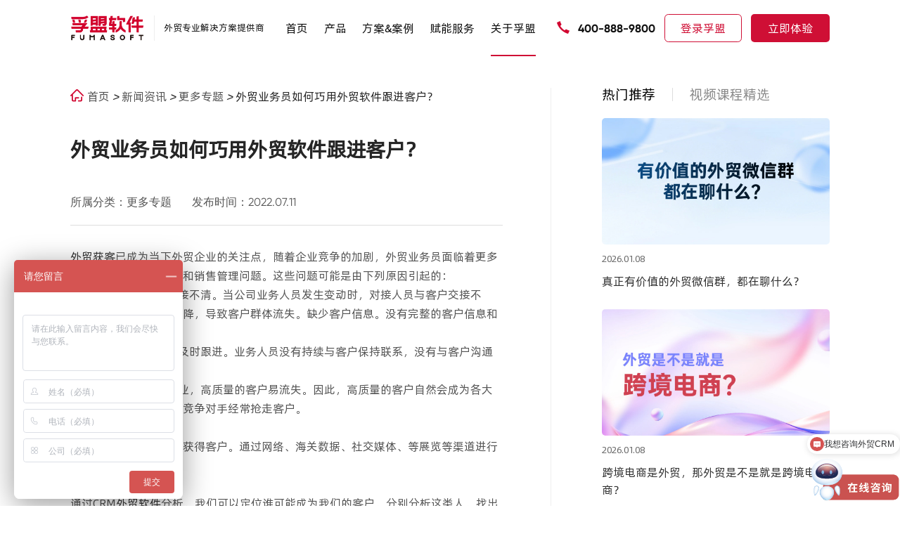

--- FILE ---
content_type: text/html; charset=utf-8
request_url: https://www.fumasoft.com/news/799.html
body_size: 15413
content:
<!DOCTYPE html>
<html>
<head>
    <meta charset="utf-8">
    <meta http-equiv="X-UA-Compatible" content="IE=edge">
    <meta name="viewport" content="width=device-width, initial-scale=1.0">
    <title>外贸业务员如何巧用外贸软件跟进客户？-孚盟软件</title>
    <meta name="description" content="">
    <meta name="keywords" content="">
    <meta name="canonical" content='https://www.fumasoft.com/news/799.html'>
    <meta name="applicable-device" content="pc,mobile">
    <meta http-equiv="Cache-Control" content="no-transform"/> 
    <meta http-equiv="Cache-Control" content="no-siteapp"/>
    <link rel="stylesheet" href="/template/default/pc/skin/css/newstyle.css">
    <!--<link rel="stylesheet" href="/template/default/pc/skin/css/animate.css">-->
    <!--<link rel="stylesheet" href="/template/default/pc/skin/css/swiper-bundle.min.css">-->
    <!--<link rel="stylesheet" href="/template/default/pc/skin/css/share.min.css">-->
    <link rel="stylesheet" href="/template/default/pc/skin/layui/css/layui.css">
    <!--<link rel="stylesheet" href="/template/default/pc/skin/css/public.css">-->
    <!--<link rel="stylesheet" href="/template/default/pc/skin/css/style.css">-->
    <link rel="shortcut icon" href="/favicon.ico">
    
    <script src="//g.alicdn.com/frontend-lib/frontend-lib/2.3.74/antidom.js"></script><script src="//o.alicdn.com/frontend-lib/common-lib/jquery.min.js"></script><script src="/template/default/pc/skin/js/newjavascript.js"></script>
    <!--<script src="/template/default/pc/skin/js/jquery-3.3.1.min.js"></script>-->
    <!--<script src="/template/default/pc/skin/js/swiper.min.js"></script>-->
    <!--<script src="/template/default/pc/skin/js/swiper.animate1.0.2.min.js"></script>-->
    <!--<script src="/template/default/pc/skin/js/jquery.share.min.js"></script>-->
    <script src="/template/default/pc/skin/layui/layui.js"></script>
    <!--<meta http-equiv="Content-Security-Policy" content="upgrade-insecure-requests">-->
    <script>
var _hmt = _hmt || [];
(function() {
  if (window.location.hostname !== 'www.fumasoft.com' && 
      window.location.hostname !== 'fumasoft.com') {
    return;
  }
  var hm = document.createElement("script");
  hm.src = "https://hm.baidu.com/hm.js?c0a2a7df2324000edb9e536b3ad13cec";
  var s = document.getElementsByTagName("script")[0]; 
  s.parentNode.insertBefore(hm, s);
})();
</script>
<!-- Google tag (gtag.js) -->
<script async src="https://www.googletagmanager.com/gtag/js?id=G-SQZS4NKF2J"></script>
<script>
  window.dataLayer = window.dataLayer || [];
  function gtag(){dataLayer.push(arguments);}
  gtag('js', new Date());

  gtag('config', 'G-SQZS4NKF2J');
</script><!--tongji-->


</head>
<body>


<header class="header_container">
    <div class="w1620">
        <div class="box flexBetween">
            <div class="boxLeft ">
                <div class="flexBetween">
                    <div class="left">
                        <a href="/">
                            <img src="/uploads/allimg/20231101/069b566f7bc620a338f6954f2eb38c3c.png" alt="" class="img1">
                            <img src="/uploads/allimg/20231101/afdd5f9aa3c3bb8d52cee3c5b1cd051b.png" alt="" class="img2">
                        </a>
                    </div>
                    <div class="right">
                         外贸专业解决方案提供商                    </div>
                </div>
            </div>
            <nav class="flexCenter">
                <div class="item ">
                    <p><a href="/"> 首页 </a></p>
                </div>
                                <div class="item ">
                    <p><a href="/MX.html"> 产品 </a></p>
                    <section class="product_nav">
                        <div class="main flexBetween">

                            <div class="_left">
                                <ul>
                                                                        <li class="active"><a href="/business2.html"> <img src="/uploads/allimg/20230814/55139eb456e05fb83fcfbf3e431b1dbe.png" alt=""> 获客管理</a></li>
                                                                        <li class=""><a href="/MX.html"> <img src="/uploads/allimg/20230814/d14b792d28460a0f118eeb49333ad913.png" alt=""> 外贸客户管理</a></li>
                                                                        <li class=""><a href="/ERP.html"> <img src="/uploads/allimg/20231115/553648e6acedf4614ff463405e6cafc3.png" alt=""> 外贸业务管理</a></li>
                                                                        <li class=""><a href="/whatsapp.html"> <img src="/uploads/allimg/20240702/22c57fe9c35c731b1cf2a46ebf4e4fb7.png" alt=""> WhatsApp管理</a></li>
                                                                        <li class=""><a href="/ai.html"> <img src="/uploads/allimg/20240704/ca962b40664571f15365d64a79eff323.png" alt=""> 孚盟AI Pro</a></li>
                                                                    </ul>

                            </div>
                            <div class="_right ">
                                                                <div class="toggleMain active">
                                    <div class="flexStart">
                                                                                <div class="ite">
                                            <h5> <a href="/business2.html">找买家</a></h5>
                                                                                        <ul>
                                                                                                    <li><a href="/business2.html"> 贸易大数据</a></li>
                                                                                                    <li><a href="/business2.html"> 全网搜索</a></li>
                                                                                                    <li><a href="/business2.html"> AI自动开发</a></li>
                                                                                                    <li><a href="/business2.html"> 社媒获客</a></li>
                                                                                            </ul>
                                                                                    </div>
                                                                                <div class="ite">
                                            <h5> <a href="/check.html">客户背调</a></h5>
                                                                                        <ul>
                                                                                                    <li><a href="/check.html"> 采购商品</a></li>
                                                                                                    <li><a href="/check.html"> 采购周期</a></li>
                                                                                                    <li><a href="/check.html"> 供应链上下游</a></li>
                                                                                                    <li><a href="/check.html"> 供应链变更</a></li>
                                                                                            </ul>
                                                                                    </div>
                                                                                <div class="ite">
                                            <h5> <a href="/chance.html">商机获取</a></h5>
                                                                                        <ul>
                                                                                                    <li><a href="/chance.html"> 邮件营销 </a></li>
                                                                                                    <li><a href="/chance.html"> WhatsApp营销 </a></li>
                                                                                                    <li><a href="/chance.html"> 营销内容管理</a></li>
                                                                                                    <li><a href="/chance.html"> 营销分析</a></li>
                                                                                            </ul>
                                                                                    </div>
                                        
                                    </div>
                                </div>
                                                                <div class="toggleMain ">
                                    <div class="flexStart">
                                                                                <div class="ite">
                                            <h5> <a href="/MX.html?c=21#product">客户管理</a></h5>
                                                                                        <ul>
                                                                                                    <li><a href="/MX.html"> 智能建档</a></li>
                                                                                                    <li><a href="/MX.html"> 客户标签管理</a></li>
                                                                                                    <li><a href="/MX.html"> 客户跟进管理</a></li>
                                                                                                    <li><a href="/MX.html"> 联系人管理</a></li>
                                                                                                    <li><a href="/MX.html"> 客户移交管理</a></li>
                                                                                            </ul>
                                                                                    </div>
                                                                                <div class="ite">
                                            <h5> <a href="/MX.html?c=22#product">公海客户</a></h5>
                                                                                        <ul>
                                                                                                    <li><a href="/MX.html"> 分配/领取管理</a></li>
                                                                                                    <li><a href="/MX.html"> 私海保护管理</a></li>
                                                                                                    <li><a href="/MX.html"> 流转周期管理</a></li>
                                                                                            </ul>
                                                                                    </div>
                                                                                <div class="ite">
                                            <h5> <a href="/MX.html?c=23#product">邮件管理</a></h5>
                                                                                        <ul>
                                                                                                    <li><a href="/MX.html"> 自动分发管理</a></li>
                                                                                                    <li><a href="/MX.html"> 智能识别</a></li>
                                                                                                    <li><a href="/MX.html"> 下属邮件管理</a></li>
                                                                                                    <li><a href="/MX.html"> AI询盘回复管理</a></li>
                                                                                                    <li><a href="/MX.html"> 邮件追踪</a></li>
                                                                                                    <li><a href="/MX.html"> 群发单显</a></li>
                                                                                            </ul>
                                                                                    </div>
                                                                                <div class="ite">
                                            <h5> <a href="/MX.html?c=24#product">商机管理</a></h5>
                                                                                        <ul>
                                                                                                    <li><a href="/MX.html"> 商机流程管理</a></li>
                                                                                                    <li><a href="/MX.html"> 商机跟进管理</a></li>
                                                                                                    <li><a href="/MX.html"> 赢单分析</a></li>
                                                                                                    <li><a href="/MX.html"> 堵点分析</a></li>
                                                                                            </ul>
                                                                                    </div>
                                                                                <div class="ite">
                                            <h5> <a href="/MX.html?c=25#product">WhatsApp社媒管理</a></h5>
                                                                                        <ul>
                                                                                                    <li><a href="/MX.html"> WhatsApp管理</a></li>
                                                                                                    <li><a href="/MX.html"> Facebook管理</a></li>
                                                                                                    <li><a href="/MX.html"> Instagram管理</a></li>
                                                                                                    <li><a href="/MX.html"> 企微管理</a></li>
                                                                                            </ul>
                                                                                    </div>
                                        
                                    </div>
                                </div>
                                                                <div class="toggleMain ">
                                    <div class="flexStart">
                                                                                <div class="ite">
                                            <h5> <a href="/commm.html">商品管理</a></h5>
                                                                                        <ul>
                                                                                                    <li><a href="/commm.html?c=21#product"> 个性化属性配置</a></li>
                                                                                                    <li><a href="/commm.html?c=22#product"> 图片管理</a></li>
                                                                                                    <li><a href="/commm.html?c=23#product"> 价格管理</a></li>
                                                                                                    <li><a href="/commm.html?c=24#product"> 营销落地页管理</a></li>
                                                                                            </ul>
                                                                                    </div>
                                                                                <div class="ite">
                                            <h5> <a href="/anall.html">线索管理</a></h5>
                                                                                        <ul>
                                                                                                    <li><a href="/anall.html?c=21#product"> 线索分配管理</a></li>
                                                                                                    <li><a href="/anall.html?c=22#product"> 跟进管理</a></li>
                                                                                                    <li><a href="/anall.html?c=23#product"> 成交分析</a></li>
                                                                                            </ul>
                                                                                    </div>
                                                                                <div class="ite">
                                            <h5> <a href="/sales.html">销售管理</a></h5>
                                                                                        <ul>
                                                                                                    <li><a href="/sales.html?c=21#product"> 报价管理</a></li>
                                                                                                    <li><a href="/sales.html?c=22#product"> 寄样管理</a></li>
                                                                                                    <li><a href="/sales.html?c=23#product"> 订单管理</a></li>
                                                                                                    <li><a href="/sales.html?c=24#product"> 收款核销</a></li>
                                                                                                    <li><a href="/sales.html?c=25#product"> 跟单管理</a></li>
                                                                                                    <li><a href="/sales.html?c=26#product"> 审批管理</a></li>
                                                                                            </ul>
                                                                                    </div>
                                                                                <div class="ite">
                                            <h5> <a href="/ERP.html">出货流程管理</a></h5>
                                                                                        <ul>
                                                                                                    <li><a href="/ERP.html?c=21#product"> 供应商管理</a></li>
                                                                                                    <li><a href="/ERP.html?c=22#product"> 采购管理</a></li>
                                                                                                    <li><a href="/ERP.html?c=23#product"> 出口管理</a></li>
                                                                                                    <li><a href="/ERP.html?c=24#product"> 财务管理</a></li>
                                                                                            </ul>
                                                                                    </div>
                                        
                                    </div>
                                </div>
                                                                <div class="toggleMain ">
                                    <div class="flexStart">
                                                                                <div class="ite">
                                            <h5> <a href="/whatsapp.html?c=21#product">WhatsApp获客</a></h5>
                                                                                        <ul>
                                                                                                    <li><a href="/whatsapp.html?c=21#product"> 开发自动化</a></li>
                                                                                                    <li><a href="/whatsapp.html?c=21#product"> 自动触达</a></li>
                                                                                            </ul>
                                                                                    </div>
                                                                                <div class="ite">
                                            <h5> <a href="/whatsapp.html?c=22#product">营销透视</a></h5>
                                                                                        <ul>
                                                                                                    <li><a href="/whatsapp.html?c=22#product"> 营销状态追踪</a></li>
                                                                                                    <li><a href="/whatsapp.html?c=22#product"> 二次营销</a></li>
                                                                                            </ul>
                                                                                    </div>
                                                                                <div class="ite">
                                            <h5> <a href="/whatsapp.html?c=23#product">一键在线沟通</a></h5>
                                                                                        <ul>
                                                                                                    <li><a href="/whatsapp.html?c=23#product"> 账号自动采集</a></li>
                                                                                                    <li><a href="/whatsapp.html?c=23#product"> 账号自动验证</a></li>
                                                                                                    <li><a href="/whatsapp.html?c=23#product"> 一键在线沟通</a></li>
                                                                                                    <li><a href="/whatsapp.html?c=23#product"> 公共账号</a></li>
                                                                                            </ul>
                                                                                    </div>
                                                                                <div class="ite">
                                            <h5> <a href="/whatsapp.html?c=24#product">智能建档</a></h5>
                                                                                        <ul>
                                                                                                    <li><a href="/whatsapp.html?c=24#product"> 集成CRM</a></li>
                                                                                                    <li><a href="/whatsapp.html?c=24#product"> 快速建档</a></li>
                                                                                            </ul>
                                                                                    </div>
                                                                                <div class="ite">
                                            <h5> <a href="/whatsapp.html?c=25#product">沟通记录留存</a></h5>
                                                                                        <ul>
                                                                                                    <li><a href="/whatsapp.html?c=25#product"> 多账号管理</a></li>
                                                                                                    <li><a href="/whatsapp.html?c=25#product"> 聊天记录管理</a></li>
                                                                                                    <li><a href="/whatsapp.html?c=25#product"> 聊天记录同步</a></li>
                                                                                            </ul>
                                                                                    </div>
                                                                                <div class="ite">
                                            <h5> <a href="/whatsapp.html?c=26#product"> AI智能摘要</a></h5>
                                                                                        <ul>
                                                                                                    <li><a href="/whatsapp.html?c=26#product"> 内容自动分析</a></li>
                                                                                                    <li><a href="/whatsapp.html?c=26#product"> 自动提取</a></li>
                                                                                                    <li><a href="/whatsapp.html?c=26#product"> 状态自动同步</a></li>
                                                                                            </ul>
                                                                                    </div>
                                        
                                    </div>
                                </div>
                                                                <div class="toggleMain ">
                                    <div class="flexStart">
                                                                                <div class="ite">
                                            <h5> <a href="/ai.html?c=21#product">获客智能体</a></h5>
                                                                                        <ul>
                                                                                                    <li><a href="/ai.html?c=21#product"> 孚盟AI获客宝</a></li>
                                                                                                    <li><a href="/ai.html?c=21#product"> AI找买家</a></li>
                                                                                                    <li><a href="/ai.html?c=21#product"> AI客户背调</a></li>
                                                                                                    <li><a href="/ai.html?c=21#product"> AI打招呼</a></li>
                                                                                            </ul>
                                                                                    </div>
                                                                                <div class="ite">
                                            <h5> <a href="/ai.html?c=22#product">营销智能体</a></h5>
                                                                                        <ul>
                                                                                                    <li><a href="/ai.html?c=22#product"> AI营销</a></li>
                                                                                                    <li><a href="/ai.html?c=22#product"> AI写开发信</a></li>
                                                                                                    <li><a href="/ai.html?c=22#product"> AI邮件智能测评</a></li>
                                                                                                    <li><a href="/ai.html?c=22#product"> AI图文、视频、卖点提炼</a></li>
                                                                                            </ul>
                                                                                    </div>
                                                                                <div class="ite">
                                            <h5> <a href="/ai.html?c=23#product">线索智能体</a></h5>
                                                                                        <ul>
                                                                                                    <li><a href="/ai.html?c=23#product"> AI客户洞察</a></li>
                                                                                                    <li><a href="/ai.html?c=23#product"> 线索自动分配</a></li>
                                                                                                    <li><a href="/ai.html?c=23#product"> AI智能建档</a></li>
                                                                                            </ul>
                                                                                    </div>
                                                                                <div class="ite">
                                            <h5> <a href="/ai.html?c=24#product">沟通智能体</a></h5>
                                                                                        <ul>
                                                                                                    <li><a href="/ai.html?c=24#product"> AI智能回复</a></li>
                                                                                                    <li><a href="/ai.html?c=24#product"> AI意图追踪</a></li>
                                                                                                    <li><a href="/ai.html?c=24#product"> 智能会话分拣</a></li>
                                                                                            </ul>
                                                                                    </div>
                                                                                <div class="ite">
                                            <h5> <a href="/ai.html?c=25#product">客户智能体</a></h5>
                                                                                        <ul>
                                                                                                    <li><a href="/ai.html?c=25#product"> AI客户画像</a></li>
                                                                                                    <li><a href="/ai.html?c=25#product"> AI智能客群</a></li>
                                                                                                    <li><a href="/ai.html?c=25#product"> AI行动指南</a></li>
                                                                                                    <li><a href="/ai.html?c=25#product"> AI智能客服</a></li>
                                                                                            </ul>
                                                                                    </div>
                                                                                <div class="ite">
                                            <h5> <a href="/ai.html?c=26#product">团队智能体</a></h5>
                                                                                        <ul>
                                                                                                    <li><a href="/ai.html?c=26#product"> AI沟通质检</a></li>
                                                                                                    <li><a href="/ai.html?c=26#product"> AI业绩数据</a></li>
                                                                                                    <li><a href="/ai.html?c=26#product"> AI沟通意图追踪</a></li>
                                                                                            </ul>
                                                                                    </div>
                                                                                <div class="ite">
                                            <h5> <a href="/ai.html?c=27#product">数据智能体</a></h5>
                                                                                        <ul>
                                                                                                    <li><a href="/ai.html?c=27#product"> 智能数据助理</a></li>
                                                                                                    <li><a href="/ai.html?c=27#product"> 智能任务处理</a></li>
                                                                                                    <li><a href="/ai.html?c=27#product"> Boss助理</a></li>
                                                                                            </ul>
                                                                                    </div>
                                        
                                    </div>
                                </div>
                                
                            </div>
                        </div>
                    </section>

                </div>
                                <div class="item">
                        <p><a href="/solution2.html">方案&amp;案例 </a></p>
                        
                        <section class="case_nav">
                            <div class="main flexBetween">
                                <div class="_left">
                                    <ul>
                                                                                <li class="active"><a href="/anli.html"> <img src="/uploads/allimg/20230911/2eba2c1edd6c6cff32059e3bfc988036.png" alt=""> 行业案例</a></li>
                                                                                <li class=""><a href="/solution1.html"> <img src="/uploads/allimg/20230911/a89cba43cb8528928ff4be326c8ff1f4.png" alt=""> 解决方案</a></li>
                                                                            </ul>
                                </div>
                                <div class="_right">
                                                                        <div class="toggleMain active">
                                        <div class="m flexBetween">
                                            <div class="m_l">
                                                                                                <div class="ite">
                                                    <a href="/anli_1.html">
                                                        <figcaption>机械设备 </figcaption>
                                                        <figure><img src="/uploads/allimg/20240704/da603d488c0a410eec68a9ad15c65fb9.png" alt=""> </figure>
                                                    </a>
                                                </div>
                                                                                                <div class="ite">
                                                    <a href="/anli_2.html">
                                                        <figcaption>新能源 </figcaption>
                                                        <figure><img src="/uploads/allimg/20240705/7ef9739d57529c29df507bd9bd63f682.jpg" alt=""> </figure>
                                                    </a>
                                                </div>
                                                                                                <div class="ite">
                                                    <a href="/anli_3.html">
                                                        <figcaption>服装纺织 </figcaption>
                                                        <figure><img src="/uploads/allimg/20240705/f7613c590e69ecdc0a877d811d56194c.jpg" alt=""> </figure>
                                                    </a>
                                                </div>
                                                                                                <div class="ite">
                                                    <a href="/anli_4.html">
                                                        <figcaption>汽车配件 </figcaption>
                                                        <figure><img src="/uploads/allimg/20240705/12d3c138a97ac0ac1910d72942018774.jpg" alt=""> </figure>
                                                    </a>
                                                </div>
                                                                                                <div class="ite">
                                                    <a href="/anli_5.html">
                                                        <figcaption>医疗器械 </figcaption>
                                                        <figure><img src="/uploads/allimg/20240705/412227ff1c96383e76d9b3ba16b3f703.jpg" alt=""> </figure>
                                                    </a>
                                                </div>
                                                                                                <div class="ite">
                                                    <a href="/anli_6.html">
                                                        <figcaption>电子家电 </figcaption>
                                                        <figure><img src="/uploads/allimg/20240705/532f88f93c989c192a79e7c9121703a5.jpg" alt=""> </figure>
                                                    </a>
                                                </div>
                                                                                                <div class="ite">
                                                    <a href="/anli_7.html">
                                                        <figcaption>灯具照明 </figcaption>
                                                        <figure><img src="/uploads/allimg/20240705/0ef8b8dc3e13ba7e7cbb949e34fc05dc.jpg" alt=""> </figure>
                                                    </a>
                                                </div>
                                                                                                <div class="ite">
                                                    <a href="/anli_8.html">
                                                        <figcaption>日用消费品 </figcaption>
                                                        <figure><img src="/uploads/allimg/20240705/66b983d5acb346e2360e4dfb98dafe3f.jpg" alt=""> </figure>
                                                    </a>
                                                </div>
                                                                                                <div class="ite">
                                                    <a href="/anli_9.html">
                                                        <figcaption>化工行业 </figcaption>
                                                        <figure><img src="/uploads/allimg/20240705/e2a7cd4e409a5cce5800d2e08ee67dde.jpg" alt=""> </figure>
                                                    </a>
                                                </div>
                                                                                                <div class="ite">
                                                    <a href="/anli_10.html">
                                                        <figcaption>礼品包装 </figcaption>
                                                        <figure><img src="/uploads/allimg/20240705/e23b45118c69257acf900983ee30c59f.jpg" alt=""> </figure>
                                                    </a>
                                                </div>
                                                                                                <div class="ite">
                                                    <a href="/anli_11.html">
                                                        <figcaption>五金工具 </figcaption>
                                                        <figure><img src="/uploads/allimg/20240705/240a68b35a499768269d597a2fbcee65.jpg" alt=""> </figure>
                                                    </a>
                                                </div>
                                                                                                <div class="ite">
                                                    <a href="/anli_12.html">
                                                        <figcaption>箱包鞋服 </figcaption>
                                                        <figure><img src="/uploads/allimg/20240705/d11dd3d6e1ed46a19efa7d98873bd527.jpg" alt=""> </figure>
                                                    </a>
                                                </div>
                                                                                                <div class="ite">
                                                    <a href="/anli_13.html">
                                                        <figcaption>办公文具 </figcaption>
                                                        <figure><img src="/uploads/allimg/20240705/cf9bafd98fbe86f5545e34b5da019be2.jpg" alt=""> </figure>
                                                    </a>
                                                </div>
                                                                                                <div class="ite">
                                                    <a href="/anli_14.html">
                                                        <figcaption>建材家具 </figcaption>
                                                        <figure><img src="/uploads/allimg/20240705/e6c32e62d5f1edc5ed9e88856128561a.jpg" alt=""> </figure>
                                                    </a>
                                                </div>
                                                                                                <div class="ite">
                                                    <a href="/anli_17.html">
                                                        <figcaption>跨境物流 </figcaption>
                                                        <figure><img src="/uploads/allimg/20240705/262af602e6fb73bfccd927c7eb6d2d79.jpg" alt=""> </figure>
                                                    </a>
                                                </div>
                                                                                                <div class="ite">
                                                    <a href="/anli_15.html">
                                                        <figcaption>行业领袖 </figcaption>
                                                        <figure><img src="/uploads/allimg/20240704/b02512a43bce74642c6ab94b06199288.jpg" alt=""> </figure>
                                                    </a>
                                                </div>
                                                                                             
                                            </div>
                                            <div class="m_r radui">
                                                                                            <figure> <img src="/template/default/pc/skin/images/0704_01.jpg" alt=""></figure>
                                                <figcaption>
                                                    <div class="content1">
                                                        更多案例                                                    </div>
                                                    <div class="content2">
                                                        超过60000+家外贸企业，使用孚盟软件产品及服务                                                    </div>
                                                    <div class="content3">
                                                        <div class="home_link1 color">
                                                            <a class="a" href="/anli.html">
                                                                <span> 立即查看 <i
                                                                        class="layui-icon layui-icon-right"></i></span>
                                                            </a>
                                                        </div>
                                                    </div>
                                                </figcaption>
                                                    
                                            </div>
                                        </div>
                                    </div>
                                                                                                            <div class="toggleMain ">
                                        <!--<div class="mm">-->
                                        <!--    -->
                                        <!--    <div class="ite">-->
                                        <!--        <a href="/solution1.html">-->
                                        <!--            <div class="content1">-->
                                        <!--                外贸获客解决方案-->
                                        <!--            </div>-->
                                        <!--            <div class="content2">-->
                                        <!--                提升开发效率，突破获客瓶颈-->
                                        <!--            </div>-->
                                        <!--            <div class="content3">-->
                                        <!--                <div class="home_link1 color">-->
                                        <!--                    <div class="a" >-->
                                        <!--                        <span>-->
                                        <!--                            立即查看-->
                                        <!--                            <i class="layui-icon layui-icon-right"></i>-->
                                        <!--                        </span>-->
                                        <!--                    </div>-->
                                        <!--                </div>-->
                                        <!--            </div>-->
                                        <!--        </a>-->
                                        <!--        <div class="img"><img src="/template/default/pc/skin/images/582.svg" alt=""></div>-->
                                        <!--    </div>-->
                                        <!--    -->
                                        <!--    <div class="ite">-->
                                        <!--        <a href="/solution2.html">-->
                                        <!--            <div class="content1">-->
                                        <!--                外贸全流程解决方案-->
                                        <!--            </div>-->
                                        <!--            <div class="content2">-->
                                        <!--                构建销售管理闭环，驱动企业高效运营-->
                                        <!--            </div>-->
                                        <!--            <div class="content3">-->
                                        <!--                <div class="home_link1 color">-->
                                        <!--                    <div class="a" >-->
                                        <!--                        <span>-->
                                        <!--                            立即查看-->
                                        <!--                            <i class="layui-icon layui-icon-right"></i>-->
                                        <!--                        </span>-->
                                        <!--                    </div>-->
                                        <!--                </div>-->
                                        <!--            </div>-->
                                        <!--        </a>-->
                                        <!--        <div class="img"><img src="/uploads/allimg/20250508/aa9685edb163b4eefbe45099b6d34c8d.svg" alt=""></div>-->
                                        <!--    </div>-->
                                        <!--    -->
                                        <!--    <div class="ite">-->
                                        <!--        <a href="/solution4.html">-->
                                        <!--            <div class="content1">-->
                                        <!--                客户管理解决方案&lt;span&gt;NEW&lt;/span&gt;-->
                                        <!--            </div>-->
                                        <!--            <div class="content2">-->
                                        <!--                全生命周期精细化运营客户价值-->
                                        <!--            </div>-->
                                        <!--            <div class="content3">-->
                                        <!--                <div class="home_link1 color">-->
                                        <!--                    <div class="a" >-->
                                        <!--                        <span>-->
                                        <!--                            立即查看-->
                                        <!--                            <i class="layui-icon layui-icon-right"></i>-->
                                        <!--                        </span>-->
                                        <!--                    </div>-->
                                        <!--                </div>-->
                                        <!--            </div>-->
                                        <!--        </a>-->
                                        <!--        <div class="img"><img src="/uploads/allimg/20250513/21fe99968b28c14c6c1ad610b35feabd.svg" alt=""></div>-->
                                        <!--    </div>-->
                                        <!--    -->
                                        <!--    <div class="ite">-->
                                        <!--        <a href="/solution5.html">-->
                                        <!--            <div class="content1">-->
                                        <!--                沟通管理解决方案&lt;span&gt;NEW&lt;/span&gt;-->
                                        <!--            </div>-->
                                        <!--            <div class="content2">-->
                                        <!--                聚合管理邮件、WhatsApp与社媒线上渠道-->
                                        <!--            </div>-->
                                        <!--            <div class="content3">-->
                                        <!--                <div class="home_link1 color">-->
                                        <!--                    <div class="a" >-->
                                        <!--                        <span>-->
                                        <!--                            立即查看-->
                                        <!--                            <i class="layui-icon layui-icon-right"></i>-->
                                        <!--                        </span>-->
                                        <!--                    </div>-->
                                        <!--                </div>-->
                                        <!--            </div>-->
                                        <!--        </a>-->
                                        <!--        <div class="img"><img src="/uploads/allimg/20250513/5cc5d00680570ee9989df34cdbb5c3a8.svg" alt=""></div>-->
                                        <!--    </div>-->
                                        <!--    -->
                                        <!--    <div class="ite">-->
                                        <!--        <a href="/solution6.html">-->
                                        <!--            <div class="content1">-->
                                        <!--                AI全场景提效解决方案&lt;span&gt;NEW&lt;/span&gt;-->
                                        <!--            </div>-->
                                        <!--            <div class="content2">-->
                                        <!--                用AI推动外贸业务增长-->
                                        <!--            </div>-->
                                        <!--            <div class="content3">-->
                                        <!--                <div class="home_link1 color">-->
                                        <!--                    <div class="a" >-->
                                        <!--                        <span>-->
                                        <!--                            立即查看-->
                                        <!--                            <i class="layui-icon layui-icon-right"></i>-->
                                        <!--                        </span>-->
                                        <!--                    </div>-->
                                        <!--                </div>-->
                                        <!--            </div>-->
                                        <!--        </a>-->
                                        <!--        <div class="img"><img src="/uploads/allimg/20250616/d17ff3a1851709febeae5e6c8a3039f6.svg" alt=""></div>-->
                                        <!--    </div>-->
                                        <!--    -->
                                        <!--    <div class="ite">-->
                                        <!--        <a href="/solution3.html">-->
                                        <!--            <div class="content1">-->
                                        <!--                集团化解决方案-->
                                        <!--            </div>-->
                                        <!--            <div class="content2">-->
                                        <!--                构建以客户为中心的智能化销售管理体系-->
                                        <!--            </div>-->
                                        <!--            <div class="content3">-->
                                        <!--                <div class="home_link1 color">-->
                                        <!--                    <div class="a" >-->
                                        <!--                        <span>-->
                                        <!--                            立即查看-->
                                        <!--                            <i class="layui-icon layui-icon-right"></i>-->
                                        <!--                        </span>-->
                                        <!--                    </div>-->
                                        <!--                </div>-->
                                        <!--            </div>-->
                                        <!--        </a>-->
                                        <!--        <div class="img"><img src="/uploads/allimg/20250508/1c91546c1a7608107b10b6086ae3a932.svg" alt=""></div>-->
                                        <!--    </div>-->
                                        <!--    -->
                                           
                                        <!--</div>-->
                                        
                                        <div class="flexBetween">
                                          <div class="mmList">
                                            <div>
                                                
                                                                                          <a class="a ite" href="/solution1.html">
                                                <div class="le">
                                                  <img src="/template/default/pc/skin/images/582.svg" alt="">
                                                </div>
                                                <div class="ri">
                                                  <div class="div">
                                                    <p>外贸获客解决方案</p>
                                                  </div>
                                                  <div class="p">
                                                   提升开发效率，突破获客瓶颈                                                  </div>
                                                </div>
                                              </a>
                                              
                                                                                          <a class="a ite" href="/solution2.html">
                                                <div class="le">
                                                  <img src="/uploads/allimg/20250508/aa9685edb163b4eefbe45099b6d34c8d.svg" alt="">
                                                </div>
                                                <div class="ri">
                                                  <div class="div">
                                                    <p>外贸全流程解决方案</p>
                                                  </div>
                                                  <div class="p">
                                                   构建销售管理闭环，驱动企业高效运营                                                  </div>
                                                </div>
                                              </a>
                                              
                                                                                          <a class="a ite" href="/solution4.html">
                                                <div class="le">
                                                  <img src="/uploads/allimg/20250513/21fe99968b28c14c6c1ad610b35feabd.svg" alt="">
                                                </div>
                                                <div class="ri">
                                                  <div class="div">
                                                    <p>客户管理解决方案<span>NEW</span></p>
                                                  </div>
                                                  <div class="p">
                                                   全生命周期精细化运营客户价值                                                  </div>
                                                </div>
                                              </a>
                                              
                                                                                          <a class="a ite" href="/solution5.html">
                                                <div class="le">
                                                  <img src="/uploads/allimg/20250513/5cc5d00680570ee9989df34cdbb5c3a8.svg" alt="">
                                                </div>
                                                <div class="ri">
                                                  <div class="div">
                                                    <p>沟通管理解决方案<span>NEW</span></p>
                                                  </div>
                                                  <div class="p">
                                                   聚合管理邮件、WhatsApp与社媒线上渠道                                                  </div>
                                                </div>
                                              </a>
                                              
                                                                                          <a class="a ite" href="/solution6.html">
                                                <div class="le">
                                                  <img src="/uploads/allimg/20250616/d17ff3a1851709febeae5e6c8a3039f6.svg" alt="">
                                                </div>
                                                <div class="ri">
                                                  <div class="div">
                                                    <p>AI全场景提效解决方案<span>NEW</span></p>
                                                  </div>
                                                  <div class="p">
                                                   用AI推动外贸业务增长                                                  </div>
                                                </div>
                                              </a>
                                              
                                                                                          <a class="a ite" href="/solution3.html">
                                                <div class="le">
                                                  <img src="/uploads/allimg/20250508/1c91546c1a7608107b10b6086ae3a932.svg" alt="">
                                                </div>
                                                <div class="ri">
                                                  <div class="div">
                                                    <p>集团化解决方案</p>
                                                  </div>
                                                  <div class="p">
                                                   构建以客户为中心的智能化销售管理体系                                                  </div>
                                                </div>
                                              </a>
                                              
                                                                                        </div>
                                          </div>
                                          <div class="mmTj">
                                                                                        <a href="/solution1.html">
                                              <img src="/template/default/pc/skin/images/581.jpg" alt="">
                                              <figcaption>
                                                <div class="cont1">
                                                  孚盟数智化解决方案                                                </div>
                                                <div class="cont2">
                                                  沉淀20年，60000+外贸企业 各类业务场景难题和对应解决方案                                                </div>
                                              </figcaption>
                                            </a>
                                                                                      </div>
                                        </div>
                                    </div>
                                                                                                        </div>
                            </div>
                        </section>
                    </div>
                                 <div class="item item1 ">
                    <p><a href="/media.html"> 赋能服务 </a></p>
                                            <div class="select">
                            <ul>
                                                                <li class=""> <a href="/media.html">孚盟课堂</a> </li>
                                                                <li class=""> <a href="/meeting.html">线下沙龙</a> </li>
                                                                <li class=""> <a href="/interview.html">媒体大会</a> </li>
                                                            </ul>
                        </div>
                                    </div>
                                 <div class="item item1 active">
                    <p><a href="/business.html"> 关于孚盟 </a></p>
                                            <div class="select">
                            <ul>
                                                                <li class=""> <a href="/business.html">公司介绍</a> </li>
                                                                <li class=""> <a href="/culture.html">企业文化</a> </li>
                                                                <li class=""> <a href="/about24.html">联系我们</a> </li>
                                                                <li class=""> <a href="/Cooperation.html">合作伙伴</a> </li>
                                                                <li class="active"> <a href="/news.html">新闻资讯</a> </li>
                                                                <li class=""> <a href="/doc1.html">帮助中心</a> </li>
                                                                <li class=""> <a href="/download.html">下载中心</a> </li>
                                                            </ul>
                        </div>
                                    </div>
                                
            </nav>
            <div class="boxRight">
                <div class="flexCenter">
                    <div class="left">
                        <div>
                            <img src="/template/default/pc/skin/images/icon5.png" alt="" class="img1">
                            <img src="/template/default/pc/skin/images/icon11.png" alt="" class="img2">
                            <a href="tel:400-888-9800"> 400-888-9800</a>
                        </div>
                    </div>
                    <div class="button1">
                        <div class="home_link1">
                            <a class="a" target="_blank" href="https://fumamx.com/#/login" rel="nofollow"> 
                                <span> 登录孚盟</span>
                            </a>
                        </div>
                    </div>
                    <div class="button2">
                        <div class="home_link">
                            <a class="a"  href="/zhuceyuyue.html" rel="nofollow" target="_blank">
                                <span> 立即体验</span>
                            </a>
                        </div>
                    </div>
                </div>
            </div>
        </div>
    </div>
</header>

<div class="MobileMain">
    <section class="HeaderMobile">
        <div class="box">
            <div class="logo">
                <a href="/">
                    <img src="/uploads/allimg/20231101/afdd5f9aa3c3bb8d52cee3c5b1cd051b.png" alt="" class="img2">
                </a>
            </div>
            <div class="button">
                <div class="call">
                    <img src="/template/default/pc/skin/images/icon11.png" alt="" class="">
                    <a href="tel: 400-888-9800" rel="nofollow"> 400-888-9800</a>
                </div>

                <div class="menu">
                    <div class="menu_btn">
                        <p>
                            <span></span>
                            <span></span>
                            <span></span>
                        </p>
                    </div>
                </div>
            </div>
        </div>
    </section>
</div>

<section class="PhoneNav">
    <div class="box">
        <nav>
            <div class="item ">
                <p><a href="/">首页 </a> <i class="layui-icon layui-icon-right"></i></p>
            </div>
                        <div class="item ">
                <p><a href="/MX.html">产品</a> <span></span></p>
                                <ul class="item_two">
                                            <li class="">
                            <p><a >获客管理 <span></span></a></p>
                                                        <ul class="item_three">

                                <li>
                                                                        <p><a href="/business2.html">找买家 <i class="layui-icon layui-icon-right"></i></a></p>
                                                                        <p><a href="/check.html">客户背调 <i class="layui-icon layui-icon-right"></i></a></p>
                                                                        <p><a href="/chance.html">商机获取 <i class="layui-icon layui-icon-right"></i></a></p>
                                                                    </li>

                            </ul>
                                                    </li>
                                            <li class="">
                            <p><a >外贸客户管理 <span></span></a></p>
                                                        <ul class="item_three">

                                <li>
                                                                        <p><a href="/MX.html?c=21#product">客户管理 <i class="layui-icon layui-icon-right"></i></a></p>
                                                                        <p><a href="/MX.html?c=22#product">公海客户 <i class="layui-icon layui-icon-right"></i></a></p>
                                                                        <p><a href="/MX.html?c=23#product">邮件管理 <i class="layui-icon layui-icon-right"></i></a></p>
                                                                        <p><a href="/MX.html?c=24#product">商机管理 <i class="layui-icon layui-icon-right"></i></a></p>
                                                                        <p><a href="/MX.html?c=25#product">WhatsApp社媒管理 <i class="layui-icon layui-icon-right"></i></a></p>
                                                                    </li>

                            </ul>
                                                    </li>
                                            <li class="">
                            <p><a >外贸业务管理 <span></span></a></p>
                                                        <ul class="item_three">

                                <li>
                                                                        <p><a href="/commm.html">商品管理 <i class="layui-icon layui-icon-right"></i></a></p>
                                                                        <p><a href="/anall.html">线索管理 <i class="layui-icon layui-icon-right"></i></a></p>
                                                                        <p><a href="/sales.html">销售管理 <i class="layui-icon layui-icon-right"></i></a></p>
                                                                        <p><a href="/ERP.html">出货流程管理 <i class="layui-icon layui-icon-right"></i></a></p>
                                                                    </li>

                            </ul>
                                                    </li>
                                            <li class="">
                            <p><a >WhatsApp管理 <span></span></a></p>
                                                        <ul class="item_three">

                                <li>
                                                                        <p><a href="/whatsapp.html?c=21#product">WhatsApp获客 <i class="layui-icon layui-icon-right"></i></a></p>
                                                                        <p><a href="/whatsapp.html?c=22#product">营销透视 <i class="layui-icon layui-icon-right"></i></a></p>
                                                                        <p><a href="/whatsapp.html?c=23#product">一键在线沟通 <i class="layui-icon layui-icon-right"></i></a></p>
                                                                        <p><a href="/whatsapp.html?c=24#product">智能建档 <i class="layui-icon layui-icon-right"></i></a></p>
                                                                        <p><a href="/whatsapp.html?c=25#product">沟通记录留存 <i class="layui-icon layui-icon-right"></i></a></p>
                                                                        <p><a href="/whatsapp.html?c=26#product"> AI智能摘要 <i class="layui-icon layui-icon-right"></i></a></p>
                                                                    </li>

                            </ul>
                                                    </li>
                                            <li class="">
                            <p><a >孚盟AI Pro <span></span></a></p>
                                                        <ul class="item_three">

                                <li>
                                                                        <p><a href="/ai.html?c=21#product">获客智能体 <i class="layui-icon layui-icon-right"></i></a></p>
                                                                        <p><a href="/ai.html?c=22#product">营销智能体 <i class="layui-icon layui-icon-right"></i></a></p>
                                                                        <p><a href="/ai.html?c=23#product">线索智能体 <i class="layui-icon layui-icon-right"></i></a></p>
                                                                        <p><a href="/ai.html?c=24#product">沟通智能体 <i class="layui-icon layui-icon-right"></i></a></p>
                                                                        <p><a href="/ai.html?c=25#product">客户智能体 <i class="layui-icon layui-icon-right"></i></a></p>
                                                                        <p><a href="/ai.html?c=26#product">团队智能体 <i class="layui-icon layui-icon-right"></i></a></p>
                                                                        <p><a href="/ai.html?c=27#product">数据智能体 <i class="layui-icon layui-icon-right"></i></a></p>
                                                                    </li>

                            </ul>
                                                    </li>
                                    </ul>
                            </div>
                        <div class="item ">
                <p><a href="/solution2.html">方案&amp;案例</a> <span></span></p>
                                <ul class="item_two">
                                            <li class="">
                            <p><a >行业案例 <span></span></a></p>
                                                        <ul class="item_three">

                                <li>
                                                                        <p><a href="/anli_1.html">机械设备 <i class="layui-icon layui-icon-right"></i></a></p>
                                                                        <p><a href="/anli_2.html">新能源 <i class="layui-icon layui-icon-right"></i></a></p>
                                                                        <p><a href="/anli_3.html">服装纺织 <i class="layui-icon layui-icon-right"></i></a></p>
                                                                        <p><a href="/anli_4.html">汽车配件 <i class="layui-icon layui-icon-right"></i></a></p>
                                                                        <p><a href="/anli_5.html">医疗器械 <i class="layui-icon layui-icon-right"></i></a></p>
                                                                        <p><a href="/anli_6.html">电子家电 <i class="layui-icon layui-icon-right"></i></a></p>
                                                                        <p><a href="/anli_7.html">灯具照明 <i class="layui-icon layui-icon-right"></i></a></p>
                                                                        <p><a href="/anli_8.html">日用消费品 <i class="layui-icon layui-icon-right"></i></a></p>
                                                                        <p><a href="/anli_9.html">化工行业 <i class="layui-icon layui-icon-right"></i></a></p>
                                                                        <p><a href="/anli_10.html">礼品包装 <i class="layui-icon layui-icon-right"></i></a></p>
                                                                        <p><a href="/anli_11.html">五金工具 <i class="layui-icon layui-icon-right"></i></a></p>
                                                                        <p><a href="/anli_12.html">箱包鞋服 <i class="layui-icon layui-icon-right"></i></a></p>
                                                                        <p><a href="/anli_13.html">办公文具 <i class="layui-icon layui-icon-right"></i></a></p>
                                                                        <p><a href="/anli_14.html">建材家具 <i class="layui-icon layui-icon-right"></i></a></p>
                                                                        <p><a href="/anli_17.html">跨境物流 <i class="layui-icon layui-icon-right"></i></a></p>
                                                                        <p><a href="/anli_15.html">行业领袖 <i class="layui-icon layui-icon-right"></i></a></p>
                                                                    </li>

                            </ul>
                                                    </li>
                                            <li class="">
                            <p><a >解决方案 <span></span></a></p>
                                                        <ul class="item_three">

                                <li>
                                                                        <p><a href="/solution1.html">外贸获客解决方案 <i class="layui-icon layui-icon-right"></i></a></p>
                                                                        <p><a href="/solution2.html">外贸全流程解决方案 <i class="layui-icon layui-icon-right"></i></a></p>
                                                                        <p><a href="/solution4.html">客户管理解决方案&lt;span&gt;NEW&lt;/span&gt; <i class="layui-icon layui-icon-right"></i></a></p>
                                                                        <p><a href="/solution5.html">沟通管理解决方案&lt;span&gt;NEW&lt;/span&gt; <i class="layui-icon layui-icon-right"></i></a></p>
                                                                        <p><a href="/solution6.html">AI全场景提效解决方案&lt;span&gt;NEW&lt;/span&gt; <i class="layui-icon layui-icon-right"></i></a></p>
                                                                        <p><a href="/solution3.html">集团化解决方案 <i class="layui-icon layui-icon-right"></i></a></p>
                                                                    </li>

                            </ul>
                                                    </li>
                                    </ul>
                            </div>
                        <div class="item ">
                <p><a href="/media.html">赋能服务</a> <span></span></p>
                                <ul class="item_two">
                                            <li class="">
                            <p><a  href="/media.html">孚盟课堂 <i class="layui-icon layui-icon-right"></i> </a></p>
                                                    </li>
                                            <li class="">
                            <p><a  href="/meeting.html">线下沙龙 <i class="layui-icon layui-icon-right"></i> </a></p>
                                                    </li>
                                            <li class="">
                            <p><a  href="/interview.html">媒体大会 <i class="layui-icon layui-icon-right"></i> </a></p>
                                                    </li>
                                    </ul>
                            </div>
                        <div class="item ">
                <p><a href="/business.html">关于孚盟</a> <span></span></p>
                                <ul class="item_two">
                                            <li class="">
                            <p><a  href="/business.html">公司介绍 <i class="layui-icon layui-icon-right"></i> </a></p>
                                                    </li>
                                            <li class="">
                            <p><a  href="/culture.html">企业文化 <i class="layui-icon layui-icon-right"></i> </a></p>
                                                    </li>
                                            <li class="">
                            <p><a  href="/about24.html">联系我们 <i class="layui-icon layui-icon-right"></i> </a></p>
                                                    </li>
                                            <li class="">
                            <p><a  href="/Cooperation.html">合作伙伴 <i class="layui-icon layui-icon-right"></i> </a></p>
                                                    </li>
                                            <li class="">
                            <p><a >新闻资讯 <span></span></a></p>
                                                        <ul class="item_three">

                                <li>
                                                                        <p><a href="/news.html">孚盟资讯 <i class="layui-icon layui-icon-right"></i></a></p>
                                                                        <p><a href="/news5.html">外贸干货 <i class="layui-icon layui-icon-right"></i></a></p>
                                                                        <p><a href="/cpzt.html">产品专题 <i class="layui-icon layui-icon-right"></i></a></p>
                                                                        <p><a href="/companyfile1.html">贸易数据 <i class="layui-icon layui-icon-right"></i></a></p>
                                                                        <p><a href="/news27.html">更多专题 <i class="layui-icon layui-icon-right"></i></a></p>
                                                                    </li>

                            </ul>
                                                    </li>
                                            <li class="">
                            <p><a >帮助中心 <span></span></a></p>
                                                        <ul class="item_three">

                                <li>
                                                                        <p><a href="/doc1.html">常见问题 <i class="layui-icon layui-icon-right"></i></a></p>
                                                                    </li>

                            </ul>
                                                    </li>
                                            <li class="">
                            <p><a  href="/download.html">下载中心 <i class="layui-icon layui-icon-right"></i> </a></p>
                                                    </li>
                                    </ul>
                            </div>
            
            <div class="item ">
                <p><a target="_blank" href="https://fumamx.com/#/login" rel="nofollow">登录孚盟 </a> <i class="layui-icon layui-icon-right"></i></p>
            </div>
                <div class="item ">
                <p><a target="_blank" href="/zhuceyuyue.html" rel="nofollow" >立即体验 </a> <i class="layui-icon layui-icon-right"></i></p>
            </div>

        </nav>
    </div>
</section>


<!-- 关于我们banner模型 -->





<article class="news_info">
    <div class="w1620  p105_">
        <div class="box flexBetween">
            <div class="boxLeft">
                <section class="mbx wow animate__fadeInUp">

                    <a href="/"><img src="/template/default/pc/skin/images/img35.png" alt="">首页</a>
                    <i class="">></i>
                 
                    <a href="/news.html"> 新闻资讯 </a>
                    <i class="">></i>
                    <a href="/news27.html"> 更多专题 </a>
                    <i class="">></i>
                    <span>外贸业务员如何巧用外贸软件跟进客户？</span>
                </section>
                <div class="content0 wow animate__fadeInUp">
                   <h1> 外贸业务员如何巧用外贸软件跟进客户？</h1>
                </div>
                <div class="content1 flexBetween wow animate__fadeInUp">
                    <div class="left">
                        <span>所属分类：更多专题</span>
                        <span>发布时间：2022.07.11</span>
                    </div>
                    <div class="right flexBetween">
                        <div class="l">
                            <img src="" alt="">
                        </div>
                        <div class="r">
                                                    </div>
                    </div>
                </div>
                <div class="content2 wow animate__fadeInUp">
                    <p><span style="font-size:16px;"><a href="https://www.fumasoft.com/business2.html">外贸获客</a>已成为当下外贸企业的关注点，随着企业竞争的加剧，外贸业务员面临着更多的客户获取、订单转化和销售管理问题。这些问题可能是由下列原因引起的：</span></p>

<p><span style="font-size:16px;">1、业务人员流动，交接不清。当公司业务人员发生变动时，对接人员与客户交接不清，导致客户信任度下降，导致客户群体流失。缺少客户信息。没有完整的客户信息和沟通记录。</span></p>

<p><span style="font-size:16px;">2、外贸业务人员没有及时跟进。业务人员没有持续与客户保持联系，没有与客户沟通的完整时间表。</span></p>

<p><span style="font-size:16px;">3、同行竞争。任何行业，高质量的客户易流失。因此，高质量的客户自然会成为各大制造商间竞争的对象。竞争对手经常抢走客户。</span></p>

<p><span style="font-size:16px;">如何解决？</span></p>

<p><span style="font-size:16px;">首先是外贸获客，如何获得客户。通过网络、海关数据、社交媒体、等展览等渠道进行外贸获客。</span></p>

<p><span style="font-size:16px;">1. 定位目标客户</span></p>

<p><span style="font-size:16px;">通过CRM<a href="https://www.fumasoft.com/">外贸软件</a>分析，我们可以定位谁可能成为我们的客户，分别分析这类人，找出并判断客户的价值。</span></p>

<p><span style="font-size:16px;">2. 整合客户数据</span></p>

<p><span style="font-size:16px;">通过整合各种客户数据，我们可以更全面、更深入地了解客户，丰富客户肖像，同时记录完整的客户信息，在外贸软件中进行管理和保存，不错过任何潜在客户。</span></p>

<p><span style="font-size:16px;">3. 挖掘潜在客户</span></p>

<p><span style="font-size:16px;">外贸业务人员可以通过CRM<a href="https://www.fumasoft.com/">外贸软件</a>对客户进行分类，了解客户的核心需求和目标销售，可以大大提高转化效率。</span></p>

<p><span style="font-size:16px;">外贸客户的跟进直接反应出客户管理的需求变得越来越强烈，从原始的表格统计到现在的专业外贸软件管理，借助专业的外贸管理软件，可以从外贸获客搭配客户管理流程化解决。直接提高转化效率，使外贸企业在当前疫情艰难背景下依然能保持业务增长。</span></p>
                </div>

                <section class="UpDown">
                                        <div class="ellipsis wow animate__fadeInUp"> 上一条：<a href="/news/800.html">孚盟软件：构建与升级数字化&ldquo;智慧外贸&rdquo; </a></div>
                                        <div class="ellipsis wow animate__fadeInUp"> 下一条：<a href="/news/797.html">「货币贬值」匈牙利货币福林兑美元贬值超26% </a></div>
                                    </section>
                <div class="link flexCenter wow animate__fadeInUp">
                    <div class="home_link">
                        <a class="a" href="/news27.html">
                            <span> 返回列表</span>
                        </a>
                    </div>
                </div>

            </div>
            <div class="boxRight">
                <div class="list list1">
                    <div class="toggle flexStart wow animate__fadeInUp">

                        <p class="active"> 热门推荐</p>
                        <p> 视频课程精选</p>
                    </div>
                    <div class="toggle_main wow animate__fadeInUp">
                        <div class="list_item active">
                            <div>
                                <!--                                调用当前分类新闻(调取最新)-->
                                                                <a href="/news/4802.html" title="真正有价值的外贸微信群，都在聊什么？">
                                    <figure><img src="/uploads/allimg/20260108/222b3b1b65a903fa077c8806027557a1.jpg" alt="真正有价值的外贸微信群，都在聊什么？"></figure>
                                    <div class="time"> 2026.01.08 </div>
                                    <figcaption class="ellipsis2"> 真正有价值的外贸微信群，都在聊什么？</figcaption>
                                </a>
                                                                <a href="/news/4801.html" title="跨境电商是外贸，那外贸是不是就是跨境电商？">
                                    <figure><img src="/uploads/allimg/20260108/9beb062c5791665e0e1dccf939fc90b1.jpg" alt="跨境电商是外贸，那外贸是不是就是跨境电商？"></figure>
                                    <div class="time"> 2026.01.08 </div>
                                    <figcaption class="ellipsis2"> 跨境电商是外贸，那外贸是不是就是跨境电商？</figcaption>
                                </a>
                                                                <a href="/news/4790.html" title="已经快2026年了，箱包出口企业怎么才能把货卖出去赚到钱？">
                                    <figure><img src="/uploads/allimg/20251209/07bc6c6da9b05719fed166fe282eaf01.jpg" alt="已经快2026年了，箱包出口企业怎么才能把货卖出去赚到钱？"></figure>
                                    <div class="time"> 2025.12.09 </div>
                                    <figcaption class="ellipsis2"> 已经快2026年了，箱包出口企业怎么才能把货卖出去赚到钱？</figcaption>
                                </a>
                                
                            </div>
                        </div>

                        <div class="list_item list_item1">
                            <div>
<!--                                调取视频课程(内推)-->
                                                                <a href="/media/4410.html" title="【孚盟AI Pro】AI Agent&mdash;&mdash;业务好助手，增长更轻松">
                                    <figure><img src="/uploads/allimg/20250731/855818de2ac3c237f3aaf5f2a8f92f4b.jpg" alt="【孚盟AI Pro】AI Agent&mdash;&mdash;业务好助手，增长更轻松"></figure>
                                    <figcaption> 【孚盟AI Pro】AI Agent&mdash;&mdash;业务好助手，增长更轻松 </figcaption>
                                </a>
                                                                <a href="/media/4409.html" title="【孚盟AI Pro】外贸CRM+AI&mdash;&mdash;AI客户画像">
                                    <figure><img src="/uploads/allimg/20250731/aba44049aa3b6c3b773b8b4c86e67b4e.jpg" alt="【孚盟AI Pro】外贸CRM+AI&mdash;&mdash;AI客户画像"></figure>
                                    <figcaption> 【孚盟AI Pro】外贸CRM+AI&mdash;&mdash;AI客户画像 </figcaption>
                                </a>
                                                                <a href="/media/4411.html" title="【孚盟AI Pro】外贸CRM+AI&mdash;&mdash;AI线索自动化">
                                    <figure><img src="/uploads/allimg/20250731/9f05eaf752a14129d075b73bedf848fb.jpg" alt="【孚盟AI Pro】外贸CRM+AI&mdash;&mdash;AI线索自动化"></figure>
                                    <figcaption> 【孚盟AI Pro】外贸CRM+AI&mdash;&mdash;AI线索自动化 </figcaption>
                                </a>
                                                            </div>

                        </div>

                    </div>
                </div>
                <div class="list list2">
                    <div class="toggle flexStart wow animate__fadeInUp">
                        <p class="active"> 更多专题</p>
                        <p> 海关数据相关</p>
                    </div>
                    <div class="toggle_main wow animate__fadeInUp">
                        <div class="list_item active">
                            <div>
<!--                                调取业务管理专题(更多专题)-->
                                                                <a href="/news/4802.html" title="真正有价值的外贸微信群，都在聊什么？">
                                    <figure><img src="/uploads/allimg/20260108/222b3b1b65a903fa077c8806027557a1.jpg" alt="真正有价值的外贸微信群，都在聊什么？"></figure>
                                    <div class="time"> 2026.01.08  </div>
                                    <figcaption class="ellipsis2"> 真正有价值的外贸微信群，都在聊什么？</figcaption>
                                </a>
                                                                <a href="/news/4801.html" title="跨境电商是外贸，那外贸是不是就是跨境电商？">
                                    <figure><img src="/uploads/allimg/20260108/9beb062c5791665e0e1dccf939fc90b1.jpg" alt="跨境电商是外贸，那外贸是不是就是跨境电商？"></figure>
                                    <div class="time"> 2026.01.08  </div>
                                    <figcaption class="ellipsis2"> 跨境电商是外贸，那外贸是不是就是跨境电商？</figcaption>
                                </a>
                                                                <a href="/news/4790.html" title="已经快2026年了，箱包出口企业怎么才能把货卖出去赚到钱？">
                                    <figure><img src="/uploads/allimg/20251209/07bc6c6da9b05719fed166fe282eaf01.jpg" alt="已经快2026年了，箱包出口企业怎么才能把货卖出去赚到钱？"></figure>
                                    <div class="time"> 2025.12.09  </div>
                                    <figcaption class="ellipsis2"> 已经快2026年了，箱包出口企业怎么才能把货卖出去赚到钱？</figcaption>
                                </a>
                                                            </div>
                        </div>
                        <div class="list_item">

                            <div>
<!--                                调用获客管理专题(调取最新)-->
                                                                <a href="/news/3751.html" title="外贸市场中如何利用工具深挖同行信息">
                                    <figure><img src="/uploads/allimg/20241203/ccc699f0fbe6c92879213e62d9879c9d.jpg" alt="外贸市场中如何利用工具深挖同行信息"></figure>
                                    <div class="time"> 2024.12.03 </div>
                                    <figcaption class="ellipsis2"> 外贸市场中如何利用工具深挖同行信息</figcaption>
                                </a>
                                                                <a href="/news/3658.html" title="如何正确使用海关数据开发客户？">
                                    <figure><img src="/uploads/allimg/20240904/66f708c7996405938c78a1a1fc97f180.jpg" alt="如何正确使用海关数据开发客户？"></figure>
                                    <div class="time"> 2024.09.03 </div>
                                    <figcaption class="ellipsis2"> 如何正确使用海关数据开发客户？</figcaption>
                                </a>
                                                                <a href="/news/3297.html" title="轻松查找外贸客户邮箱的软件">
                                    <figure><img src="/uploads/allimg/20240607/b2643c2ac9517c71407e15715b81d361.jpg" alt="轻松查找外贸客户邮箱的软件"></figure>
                                    <div class="time"> 2024.06.07 </div>
                                    <figcaption class="ellipsis2"> 轻松查找外贸客户邮箱的软件</figcaption>
                                </a>
                                                            </div>

                        </div>

                    </div>
                </div>
            </div>
        </div>
    </div>
</article>




<article class="HomeAdvertisement">
    <div class="img"><img src="/uploads/allimg/20240119/787d44eac16f5cc10345096583034a1a.jpg" alt=""></div>
    <div class="position">
        <div class="main">
            <div class="top wow animate__fadeInUp"> 眼见为实 马上体验 </div>
            <div class="bot flexCenter wow animate__fadeInUp">
                <div class="button2">
                    <div class="home_link">
                        <a class="a" target="_blank" href="/zhuceyuyue.html" rel="nofollow">
                            <span> 立即体验</span>
                        </a>
                    </div>
                </div>
                <div class="button1">
                    <div class="home_link1">
                        <a class="a" onclick="alertNew()" rel="nofollow">
                            <span> 在线咨询</span>
                        </a>
                    </div>
                </div>
            </div>
        </div>
    </div>
</article>

<footer class="footer_container">
    <div class="w1620">
        <div class="boxTop flexBetween wow animate__fadeInUp">
            <div class="boxLeft flexStart">
                                <div class="item">
                    <h5> 产品 </h5>
                                        <ul>
                                                <li><a href="/business2.html"> 获客管理</a></li>
                                                                                                <li><a href="/MX.html"> 外贸客户管理</a></li>
                                                                                                <li><a href="/ERP.html"> 外贸业务管理</a></li>
                                                                                                <li><a href="/whatsapp.html"> WhatsApp管理</a></li>
                                                                                                <li><a href="/ai.html"> 孚盟AI Pro</a></li>
                                                                                            </ul>
                                    </div>
                                <div class="item">
                    <h5> 方案&amp;案例 </h5>
                                        <ul>
                                                <li><a href="/anli.html"> 行业案例</a></li>
                                                                                                <li><a href="/solution1.html"> 外贸获客解决方案</a></li>
                                                <li><a href="/solution2.html"> 外贸全流程解决方案</a></li>
                                                <li><a href="/solution4.html"> 客户管理解决方案</a></li>
                                                <li><a href="/solution5.html"> 沟通管理解决方案</a></li>
                                                <li><a href="/solution6.html"> AI全场景提效解决方案</a></li>
                                                <li><a href="/solution3.html"> 集团化解决方案</a></li>
                                                                                            </ul>
                                    </div>
                                <div class="item">
                    <h5> 赋能服务 </h5>
                                        <ul>
                                                <li><a href="/media.html"> 孚盟课堂</a></li>
                                                                                                <li><a href="/meeting.html"> 线下沙龙</a></li>
                                                                                                <li><a href="/interview.html"> 媒体大会</a></li>
                                                                                            </ul>
                                    </div>
                                <div class="item">
                    <h5> 关于孚盟 </h5>
                                        <ul>
                                                <li><a href="/business.html"> 公司介绍</a></li>
                                                                                                <li><a href="/culture.html"> 企业文化</a></li>
                                                                                                <li><a href="/about24.html"> 联系我们</a></li>
                                                                                                <li><a href="/Cooperation.html"> 合作伙伴</a></li>
                                                                                                                                                                    </ul>
                                    </div>
                
            </div>
            <div class="boxCenter">
                <div class="content0">
                    全国销售热线
                </div>
                <div class="content1">
                    <a href="tel:400-888-9800" rel="nofollow">400-888-9800</a>
                </div>
                <div class="content2">
                    <p> <svg xmlns="http://www.w3.org/2000/svg" xmlns:xlink="http://www.w3.org/1999/xlink"
                             width="15px" height="16px">
                        <path fill-rule="evenodd" fill="rgb(154, 170, 190)"
                              d="M7.470,0.465 C3.707,0.465 0.646,3.312 0.646,6.859 C0.646,8.657 1.399,10.255 2.653,11.405 L7.470,15.900 L12.035,11.554 C13.390,10.404 14.293,8.708 14.293,6.809 C14.293,3.312 11.232,0.465 7.470,0.465 ZM7.470,9.306 C6.065,9.306 4.911,8.207 4.911,6.859 C4.911,5.510 6.065,4.411 7.470,4.411 C8.874,4.411 10.028,5.510 10.028,6.859 C10.028,8.258 8.874,9.306 7.470,9.306 Z" />
                    </svg>
                        地址：上海市闵行区新龙路360弄10号601                    </p>
                    <p><svg xmlns="http://www.w3.org/2000/svg" xmlns:xlink="http://www.w3.org/1999/xlink"
                            width="15px" height="13px">
                        <path fill-rule="evenodd" fill="rgb(154, 170, 190)"
                              d="M13.626,12.325 L1.344,12.325 C0.667,12.326 0.117,11.779 0.115,11.102 L0.115,2.835 L7.155,7.315 C7.254,7.379 7.368,7.412 7.485,7.412 C7.602,7.412 7.716,7.379 7.815,7.315 L14.856,2.841 L14.856,11.102 C14.853,11.779 14.303,12.326 13.626,12.325 ZM0.115,1.358 L0.115,1.265 C0.117,0.588 0.667,0.041 1.344,0.041 L13.626,0.041 C14.304,0.041 14.854,0.588 14.856,1.265 L14.856,1.386 L7.485,6.070 L0.115,1.358 Z" />
                    </svg>
                        邮箱：sales@fumasoft.com                    </p>
                    <p>
                        <img src="/template/default/pc/skin/images/icon6.png" alt="">
                        <a href="tel:400-881-1518" rel="nofollow"> 售后服务：400-881-1518</a>
                    </p>
                </div>
            </div>
            <div class="boxRight flexBetween">
                <div class="item">
                    <figure> <img src="/uploads/allimg/20230811/8e6ecc79a26e0f3a8ab1bfc1e8946881.png" alt=""></figure>
                    <figcaption> 企业微信客服</figcaption>
                </div>
                <div class="item">
                    <figure> <img src="/uploads/allimg/20230811/773d74f1154b2fa5ba1bcd3524034b18.png" alt=""></figure>
                    <figcaption> 微信公众号</figcaption>
                </div>
            </div>
        </div>
    </div>
    <div class="box">
        <div class="w1620">
            <div class="boxBot flexBetween">
                <div class="left">
                                        <div class="infomation">
                        <span>Copyright © 上海孚盟软件有限公司 All Rights Reserved </span>
                        <a href="https://beian.miit.gov.cn/" rel="nofollow" target="_blank">
                            沪ICP备12009685号-1                        </a>
                        <img src="/template/default/pc/skin/images/icon7.png" alt="">
                        
                       <a class="gaba" target="_blank" href="https://beian.mps.gov.cn/#/query/webSearch" rel="nofollow" > 网安备 31011202007465号</a>
                       <a href="https://www.zhulu86.com/" rel="nofollow" target="_blank">Powered by Zhulu</a>
                    </div>

                </div>
                <!--<div class="right">
                    <a href="/yinsizhengce" rel="nofollow" >隐私政策</a>
                </div>-->
            </div>
        </div>
    </div>
</footer>

<aside class="sidebar_container">
    <div class="item phone">
        <a>
            <figure>
                <svg xmlns="http://www.w3.org/2000/svg" xmlns:xlink="http://www.w3.org/1999/xlink" width="24px"
                     height="24px">
                    <path fill-rule="evenodd" fill="rgb(207, 15, 53)"
                          d="M23.414,20.784 L22.323,21.869 C21.877,22.312 21.324,22.667 20.674,22.924 C19.959,23.208 19.156,23.343 18.298,23.343 C15.003,23.347 9.798,20.280 6.348,16.848 C1.999,12.518 -0.607,6.562 0.770,3.115 C0.971,2.612 1.251,2.163 1.583,1.769 L1.582,1.768 L1.653,1.653 C1.684,1.600 1.721,1.555 1.763,1.513 L2.907,0.375 C3.197,0.085 3.669,0.085 3.959,0.375 L4.474,0.890 L8.964,5.357 C9.254,5.646 9.254,6.115 8.963,6.404 L7.762,7.600 L6.946,8.414 C6.946,8.414 6.519,11.138 9.560,14.164 C12.601,17.189 15.326,16.777 15.326,16.777 L17.355,14.756 C17.645,14.468 18.117,14.468 18.407,14.756 L23.413,19.738 C23.703,20.025 23.703,20.496 23.414,20.784 L23.414,20.784 Z" />
                </svg>
            </figure>
            <figcaption> 电话<br />沟通</figcaption>
        </a>

        <div class="position">
            <h5> 全国销售热线</h5>
            <p>
                <a href="tel:400-888-9800" rel="nofollow">400-888-9800</a>
            </p>
        </div>
    </div>
    <div class="item wechat">
        <a>
            <figure>
                <svg xmlns="http://www.w3.org/2000/svg" xmlns:xlink="http://www.w3.org/1999/xlink" width="30px"
                     height="24px">
                    <path fill-rule="evenodd" fill="rgb(207, 15, 53)"
                          d="M25.618,21.389 L26.393,23.961 L23.573,22.415 C22.545,22.671 21.511,22.933 20.486,22.933 C15.592,22.933 11.739,19.582 11.739,15.459 C11.739,11.340 15.592,7.986 20.486,7.986 C25.105,7.986 29.221,11.339 29.221,15.459 C29.221,17.779 27.683,19.837 25.618,21.389 ZM17.780,11.981 C17.136,11.981 16.615,12.503 16.615,13.148 C16.615,13.793 17.136,14.315 17.780,14.315 C18.424,14.315 18.945,13.789 18.945,13.148 C18.945,12.503 18.424,11.981 17.780,11.981 ZM23.439,11.972 C22.796,11.972 22.274,12.495 22.274,13.139 C22.274,13.784 22.796,14.306 23.439,14.306 C24.083,14.306 24.604,13.784 24.604,13.139 C24.604,12.495 24.083,11.972 23.439,11.972 ZM11.092,15.579 C11.092,16.331 11.209,17.051 11.410,17.740 C11.092,17.767 10.772,17.779 10.449,17.779 C9.164,17.779 8.133,17.517 6.846,17.264 L3.251,19.071 L4.280,15.972 C1.705,14.169 0.164,11.846 0.164,9.016 C0.164,4.117 4.795,0.256 10.449,0.256 C15.505,0.256 19.935,3.342 20.827,7.489 C20.501,7.451 20.171,7.426 19.836,7.426 C14.952,7.426 11.092,11.080 11.092,15.579 ZM6.994,4.525 C6.222,4.525 5.596,5.152 5.596,5.925 C5.596,6.698 6.222,7.324 6.994,7.324 C7.766,7.324 8.392,6.698 8.392,5.925 C8.392,5.152 7.766,4.525 6.994,4.525 ZM14.177,4.525 C13.405,4.525 12.779,5.152 12.779,5.925 C12.779,6.698 13.405,7.324 14.177,7.324 C14.949,7.324 15.575,6.698 15.575,5.925 C15.575,5.152 14.949,4.525 14.177,4.525 Z" />
                </svg>
            </figure>
            <figcaption> 微信<br />咨询</figcaption>
        </a>
        <div class="position">
            <img src="/uploads/allimg/20231123/29cd0541acde40e41139f2bbc0f15e8e.jpg" alt="">
        </div>
    </div>
    <div class="item">
        <a target="_blank" href="/zhuceyuyue.html" rel="nofollow">
            <figure>
                <svg xmlns="http://www.w3.org/2000/svg" xmlns:xlink="http://www.w3.org/1999/xlink" width="24px"
                     height="25px">
                    <path fill-rule="evenodd" fill="rgb(207, 15, 53)"
                          d="M21.829,12.885 C21.705,12.753 21.541,12.684 21.360,12.684 C21.185,12.684 21.016,12.760 20.892,12.885 L19.695,14.114 L22.219,16.704 L23.345,15.398 C23.472,15.271 23.540,15.097 23.540,14.919 C23.540,14.741 23.466,14.566 23.345,14.442 L21.829,12.885 L21.829,12.885 ZM13.578,10.142 L6.296,10.142 C5.497,10.142 4.850,9.477 4.850,8.659 C4.850,7.839 5.497,7.177 6.296,7.177 L13.578,7.177 C14.377,7.177 15.023,7.842 15.023,8.659 C15.023,9.482 14.377,10.142 13.578,10.142 ZM10.651,16.106 L6.296,16.106 C5.497,16.106 4.850,15.443 4.850,14.625 C4.850,13.803 5.497,13.141 6.296,13.141 L10.651,13.141 C11.450,13.141 12.096,13.807 12.096,14.625 C12.096,15.446 11.450,16.106 10.651,16.106 ZM16.901,0.362 L3.574,0.362 C1.638,0.362 0.066,1.973 0.066,3.962 L0.066,21.360 C0.066,23.350 1.638,24.962 3.574,24.962 L8.421,24.962 L8.421,21.735 L20.412,9.138 L20.412,3.966 C20.412,1.976 18.840,0.362 16.901,0.362 L16.901,0.362 ZM11.585,22.373 L11.585,24.962 L14.114,24.962 L21.422,17.382 L18.899,14.784 L11.585,22.373 Z" />
                </svg>
            </figure>
            <figcaption> 立即<br />体验</figcaption>
        </a>
    </div>
</aside>

</body>

<script src="/template/default/pc/skin/js/index.js" type="text/javascript"></script>



<script>
    $('.header_container').addClass('on');

    function act(item1, item2) {
        item1.addClass('active').siblings().removeClass('active');
        item2.eq($(item1).index()).addClass('active').siblings().removeClass('active');
    }
    $('.news_info .box .boxRight .list1 .toggle p').click(function () {
        act($(this), $('.news_info .box .boxRight .list1 .toggle_main .list_item'));
    })
    $('.news_info .box .boxRight .list2 .toggle p').click(function () {
        act($(this), $('.news_info .box .boxRight .list2 .toggle_main .list_item'));
    })

</script>

</html>

--- FILE ---
content_type: text/javascript; charset=utf-8
request_url: https://goutong.baidu.com/site/752/c0a2a7df2324000edb9e536b3ad13cec/b.js?siteId=22767878
body_size: 6828
content:
!function(){"use strict";!function(){var e={styleConfig:{"styleVersion":"1","inviteBox":{"btnBgColor":"#d55452","startPage":0,"isShowText":1,"skinType":1,"buttonType":1,"autoInvite":1,"stayTime":180,"closeTime":20,"toChatTime":180,"inviteWinPos":0,"welcome":"欢迎光临，请问有什么可以帮您？咨询热线：400-888-9800","autoChat":0,"btnBgColorType":1,"height":175,"skinIndex":0,"customerStyle":{"acceptFontColor":"#000000","backImg":"","acceptBgColor":"#fecb2e","inviteBackImg":"https://aff-im.bj.bcebos.com/r/image/invite-back-img.png","horizontalPosition":"left","confirmBtnText":"在线咨询","portraitPosition":"top","marginTop":0,"buttonPosition":"center","marginLeft":0},"maxInviteNum":1,"defaultStyle":0,"likeCrm":0,"skinName":"默认皮肤","autoHide":1,"reInvite":0,"sendButton":{"bgColor":"#bfecff","fontColor":"#1980df"},"inviteHeadImg":"https://aff-im.bj.bcebos.com/r/image/invite-head.png","license":"000","fontPosition":"center","width":400,"isCustomerStyle":0,"position":"middle","inviteInterval":180,"inviteWinType":0,"tradeId":0,"fontColor":"#333333"},"aiSupportQuestion":true,"webimConfig":{"isShowIntelWelLan":0,"skinIndex":0,"autoDuration":1,"customerColor":"#d55452","themeType":1,"license":"000","isOpenAutoDirectCom":1,"generalRecommend":1,"isShowCloseBtn":1,"skinType":1,"width":452,"isOpenKeepCom":0,"autoPopupMsg":1,"position":"right-bottom","needVerifyCode":0,"height":471,"waitVisitStayTime":6,"searchTermRecommend":1},"noteBoard":{"btnBgColor":"#d55452","skinIndex":0,"webim":{"webimOnline":1,"webimOffline":1},"displayCompany":1,"skinName":"默认皮肤","cpyInfo":"","displayLxb":1,"formText":"感谢您的关注，当前客服人员不在线，请填写一下您的信息，我们会尽快和您联系。","skinType":1,"form":{"formOffline":1,"formOnlineAuto":0},"position":"left-bottom","itemsExt":[{"question":"公司","name":"item0","required":1,"isShow":1}],"items":[{"name":"content","required":0,"isShow":1},{"name":"visitorName","required":1,"isShow":1},{"name":"visitorPhone","required":1,"isShow":1}],"cpyTel":"","needVerifyCode":0,"btnBgColorType":1,"board":{"boardOffline":1,"boardOnline":1}},"blackWhiteList":{"type":-1,"siteBlackWhiteList":[]},"isWebim":0,"pageId":0,"seekIcon":{"barrageIconColor":"#d55452","iconHeight":39,"barrageIssue":["可以介绍下你们的产品么","我想咨询外贸CRM","我想咨询外贸ERP","我想咨询外贸获客","我想咨询海关数据","你们是怎么收费的呢"],"displayLxb":1,"portraitPosition":"bottom","skinType":1,"isFixedPosition":0,"iconType":0,"pcGroupiconColor":"#9861E6","horizontalPosition":"right","height":52,"customerStyle":{"backImg":"https://su.bcebos.com/v1/biz-crm-aff-im/biz-crm-aff-im/generic/system/style/images/fb7e65e9fadf4f62b4b984888b7f7912.png?authorization=bce-auth-v1%2F0a3fcab923c6474ea5dc6cb9d1fd53b9%2F2023-12-04T07%3A53%3A30Z%2F-1%2F%2Fa9d3f4336d7be8e02e61f404a146dc9ce008a74d71cf2610ce672a6224248eb4","iconHeight":63,"iconWidth":128,"rate":2.042016806722689},"skinIndex":5,"iconWidth":120,"likeCrm":0,"skinName":"默认皮肤","groups":[],"barrageColor":1,"barragePos":1,"marginLeft":0,"pcGroupiconColorType":0,"autoConsult":1,"isOpenAutoDirectCom":1,"barrageSwitch":true,"isCustomerStyle":1,"width":144,"hotIssues":[{"question":"可以介绍下你们的产品么","answer":"","id":"hotIssues:1895021027"},{"question":"我想咨询外贸ERP","answer":"","id":"hotIssues:1790435474"},{"question":"我想咨询外贸CRM","answer":"我们孚盟MX-智能营销CRM是一款帮你找客户，管询盘，管客户，管订单，管团队的CRM软件。从前端营销获客，到后端邮件管理、客户管理、商机转化、订单执行、单证管理、供应链管理和财务管控的一站式数智化营销及管理解决方案；形成从营销到内部运营的管理闭环，让企业数据更安全，团队协作更高效。","id":"hotIssues:1625231850"},{"question":"我想咨询外贸获客","answer":"我们孚盟获客系统，通过海外搜索引擎和社媒营销两大功能，利用AI+大数据技术精准推送，还有上亿级海关数据提供查询，帮你轻松找供应商，找客户，找订单。实时更新全球数据，自定义关键词，多重算法匹配优选客户，专业数据团队维护，保障数据增量。不仅是邮箱，客户的电话、地址、官网、采购频率、贸易数据等信息","id":"hotIssues:1054978137"},{"question":"我想咨询海关数据","answer":"我们孚盟国际贸易大数据平台，覆盖63个国家进口数据和50个国家出口数据、包含200个国家、 32亿条贸易数据、4000多万国外买家。这边是想查询哪些国家数据和行业数据呢","id":"hotIssues:1072251787"},{"question":"你们是怎么收费的呢","answer":"您好，我们外贸CRM和开发客户是按年收费，目前有不同的优惠套餐可以选择；外贸ERP是按功能需求和使用人数收费的","id":"hotIssues:1274477607"},{"question":"如何体验呢","answer":"如果您需要体验的话可以留下手机号+公司名称，专业顾问会快速联系您","id":"hotIssues:1717364332"}],"groupStyle":{"bgColor":"#ffffff","buttonColor":"#d6f3ff","fontColor":"#008edf"},"pcGroupiconType":0,"position":"right-bottom","barrageIconColorType":1,"groupWidth":94,"marginTop":5}},siteConfig:{"eid":"557494","queuing":"<p>欢迎光临！您已经进入服务队列，请您稍候，马上为您转接您的在线咨询顾问。</p>","isOpenOfflineChat":1,"authToken":"bridge","isWebim":0,"imVersion":"im_server","platform":0,"isGray":"false","vstProto":1,"bcpAiAgentEnable":"0","webimConfig":{"isShowIntelWelLan":0,"skinIndex":0,"autoDuration":1,"customerColor":"#d55452","themeType":1,"license":"000","isOpenAutoDirectCom":1,"generalRecommend":1,"isShowCloseBtn":1,"skinType":1,"width":452,"isOpenKeepCom":0,"autoPopupMsg":1,"position":"right-bottom","needVerifyCode":0,"height":471,"waitVisitStayTime":6,"searchTermRecommend":1},"isOpenRobot":0,"startTime":1768839427347,"authType":4,"prologue":"","isPreonline":0,"isOpenSmartReply":1,"isCsOnline":1,"siteToken":"c0a2a7df2324000edb9e536b3ad13cec","userId":"557494","route":"1","csrfToken":"7b63ac49ae0c41b2b9f9d77dc49cee07","ymgWhitelist":true,"likeVersion":"generic","newWebIm":1,"siteId":"22767878","online":"true","bid":"","webRoot":"https://affimvip.baidu.com/cps5/","isSmallFlow":0,"userCommonSwitch":{"isOpenTelCall":false,"isOpenCallDialog":false,"isOpenStateOfRead":true,"isOpenVisitorLeavingClue":true,"isOpenVoiceMsg":true,"isOpenVoiceCom":true}}};Object.freeze(e),window.affImConfig=e;var i=document.createElement("script"); i.src="https://aff-im.cdn.bcebos.com/onlineEnv/imsdk/1735891798/affim.js",i.setAttribute("charset","UTF-8");var o=document.getElementsByTagName("head")[0]||document.body;o.insertBefore(i,o.firstElement||null)}()}();

--- FILE ---
content_type: image/svg+xml
request_url: https://www.fumasoft.com/template/default/pc/skin/images/582.svg
body_size: 509
content:
<svg width="21" height="27" viewBox="0 0 21 27" fill="none" xmlns="http://www.w3.org/2000/svg">
<path d="M1.23438 21.5253C1.23431 22.0776 1.68198 22.5253 2.23426 22.5254C2.78655 22.5254 3.23431 22.0778 3.23438 21.5255L1.23438 21.5253ZM2.23471 18.5251L3.23471 18.5252L2.23471 18.5251ZM10.7344 16.5254C11.2867 16.5254 11.7344 16.0777 11.7344 15.5254C11.7344 14.9731 11.2867 14.5254 10.7344 14.5254V16.5254ZM18.2344 17.5254C18.7867 17.5254 19.2344 17.0777 19.2344 16.5254C19.2344 15.9731 18.7867 15.5254 18.2344 15.5254V17.5254ZM13.7344 15.5254C13.1821 15.5254 12.7344 15.9731 12.7344 16.5254C12.7344 17.0777 13.1821 17.5254 13.7344 17.5254V15.5254ZM14.9844 18.7753C14.9844 19.3276 15.4321 19.7753 15.9844 19.7753C16.5367 19.7753 16.9844 19.3276 16.9844 18.7753H14.9844ZM16.9844 14.2753C16.9844 13.723 16.5367 13.2753 15.9844 13.2753C15.4321 13.2753 14.9844 13.723 14.9844 14.2753H16.9844ZM12.2344 8.52539H11.2344C11.2344 9.62996 10.3389 10.5254 9.23437 10.5254V11.5254V12.5254C11.4435 12.5254 13.2344 10.7345 13.2344 8.52539H12.2344ZM9.23437 11.5254V10.5254C8.1298 10.5254 7.23437 9.62996 7.23437 8.52539H6.23437H5.23437C5.23437 10.7345 7.02523 12.5254 9.23437 12.5254V11.5254ZM6.23437 8.52539H7.23437C7.23437 7.42082 8.1298 6.52539 9.23437 6.52539V5.52539V4.52539C7.02523 4.52539 5.23437 6.31625 5.23437 8.52539H6.23437ZM9.23437 5.52539V6.52539C10.3389 6.52539 11.2344 7.42082 11.2344 8.52539H12.2344H13.2344C13.2344 6.31625 11.4435 4.52539 9.23437 4.52539V5.52539ZM2.23438 21.5254L3.23438 21.5255L3.23471 18.5252L2.23471 18.5251L1.23471 18.5249L1.23438 21.5253L2.23438 21.5254ZM5.23471 15.5254V14.5254C3.02575 14.5254 1.23496 16.316 1.23471 18.5249L2.23471 18.5251L3.23471 18.5252C3.23484 17.4207 4.13023 16.5254 5.23471 16.5254V15.5254ZM5.23471 15.5254V16.5254H10.7344V15.5254V14.5254H5.23471V15.5254ZM18.2344 16.5254V15.5254H15.9844V16.5254V17.5254H18.2344V16.5254ZM15.9844 16.5254V15.5254H13.7344V16.5254V17.5254H15.9844V16.5254ZM15.9844 18.7753H16.9844V16.5254H15.9844H14.9844V18.7753H15.9844ZM15.9844 16.5254H16.9844V14.2753H15.9844H14.9844V16.5254H15.9844Z" fill="#D10731"/>
</svg>
